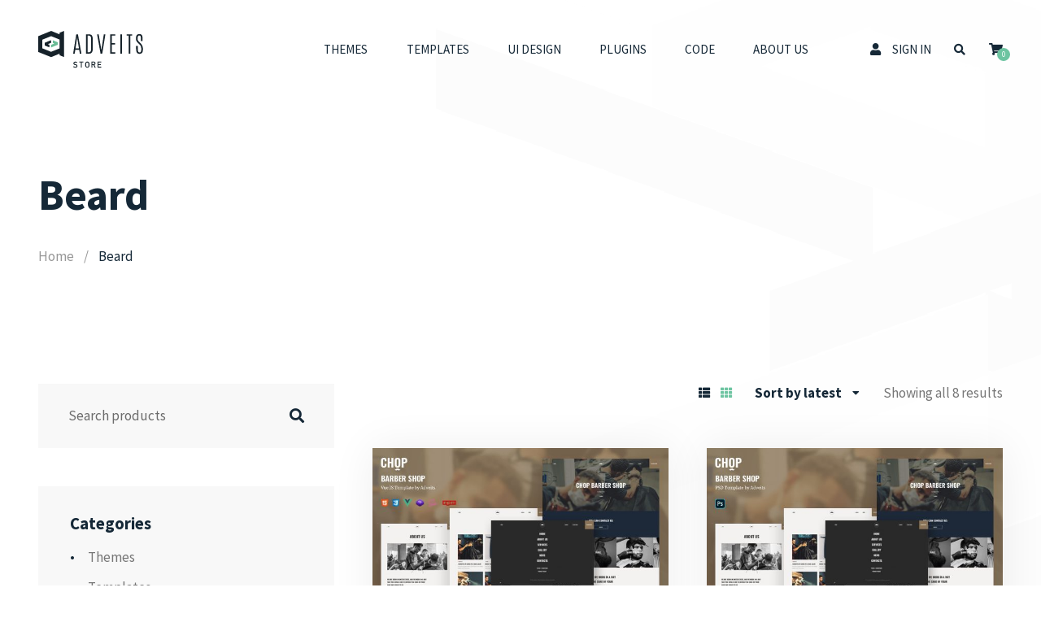

--- FILE ---
content_type: text/html; charset=UTF-8
request_url: https://store.adveits.com/tag/beard/
body_size: 8880
content:
<!doctype html><html lang="en-US"><head><meta charset="UTF-8"><meta name="viewport" content="width=device-width, initial-scale=1"><link rel="profile" href="https://gmpg.org/xfn/11"><link rel="icon" href="https://store.adveits.com/wp-content/themes/adveits-store/assets/img/favicon/favicon-16x16.ico"><meta name='robots' content='index, follow, max-image-preview:large, max-snippet:-1, max-video-preview:-1' /><link media="all" href="https://store.adveits.com/wp-content/cache/autoptimize/css/autoptimize_83ef91606a0efd8ad48e7169ae337238.css" rel="stylesheet" /><title>beard Themes, Templates, Plugins from Adveits Store</title><meta name="description" content="Choose beard Themes, Templates, Plugins from Adveits Store. Created by Adveits Team of professional Web Developers, Designers and other specialists." /><link rel="canonical" href="https://store.adveits.com/tag/beard/" /><meta property="og:locale" content="en_US" /><meta property="og:type" content="article" /><meta property="og:title" content="beard Themes, Templates, Plugins from Adveits Store" /><meta property="og:description" content="Choose beard Themes, Templates, Plugins from Adveits Store. Created by Adveits Team of professional Web Developers, Designers and other specialists." /><meta property="og:url" content="https://store.adveits.com/tag/beard/" /><meta property="og:site_name" content="Adveits Store" /><meta property="og:image" content="https://store.adveits.com/wp-content/uploads/2020/09/adveits-logo.png" /><meta property="og:image:width" content="195" /><meta property="og:image:height" content="69" /><meta property="og:image:type" content="image/png" /><meta name="twitter:card" content="summary_large_image" /><meta name="twitter:site" content="@adveits" /> <script type="application/ld+json" class="yoast-schema-graph">{"@context":"https://schema.org","@graph":[{"@type":"CollectionPage","@id":"https://store.adveits.com/tag/beard/","url":"https://store.adveits.com/tag/beard/","name":"beard Themes, Templates, Plugins from Adveits Store","isPartOf":{"@id":"https://store.adveits.com/#website"},"primaryImageOfPage":{"@id":"https://store.adveits.com/tag/beard/#primaryimage"},"image":{"@id":"https://store.adveits.com/tag/beard/#primaryimage"},"thumbnailUrl":"https://store.adveits.com/wp-content/uploads/2021/05/01_ChopVUE_JS.jpg","description":"Choose beard Themes, Templates, Plugins from Adveits Store. Created by Adveits Team of professional Web Developers, Designers and other specialists.","breadcrumb":{"@id":"https://store.adveits.com/tag/beard/#breadcrumb"},"inLanguage":"en-US"},{"@type":"ImageObject","inLanguage":"en-US","@id":"https://store.adveits.com/tag/beard/#primaryimage","url":"https://store.adveits.com/wp-content/uploads/2021/05/01_ChopVUE_JS.jpg","contentUrl":"https://store.adveits.com/wp-content/uploads/2021/05/01_ChopVUE_JS.jpg","width":590,"height":300},{"@type":"BreadcrumbList","@id":"https://store.adveits.com/tag/beard/#breadcrumb","itemListElement":[{"@type":"ListItem","position":1,"name":"Home","item":"https://store.adveits.com/"},{"@type":"ListItem","position":2,"name":"beard"}]},{"@type":"WebSite","@id":"https://store.adveits.com/#website","url":"https://store.adveits.com/","name":"Adveits Store","description":"Website Themes | Website Templates | Plugins","publisher":{"@id":"https://store.adveits.com/#organization"},"potentialAction":[{"@type":"SearchAction","target":{"@type":"EntryPoint","urlTemplate":"https://store.adveits.com/?s={search_term_string}"},"query-input":"required name=search_term_string"}],"inLanguage":"en-US"},{"@type":"Organization","@id":"https://store.adveits.com/#organization","name":"Adveitas, UAB","url":"https://store.adveits.com/","sameAs":["https://www.instagram.com/adveits/","https://www.linkedin.com/company/18135051/","https://www.pinterest.com/adveits/","https://www.youtube.com/channel/UC9Y8NJQmGKdfynCXSdrNnTA/","https://www.facebook.com/adveits/","https://twitter.com/adveits"],"logo":{"@type":"ImageObject","inLanguage":"en-US","@id":"https://store.adveits.com/#/schema/logo/image/","url":"https://store.adveits.com/wp-content/uploads/2020/09/1000x1000_3.jpg","contentUrl":"https://store.adveits.com/wp-content/uploads/2020/09/1000x1000_3.jpg","width":1000,"height":1000,"caption":"Adveitas, UAB"},"image":{"@id":"https://store.adveits.com/#/schema/logo/image/"}}]}</script> <link rel="alternate" type="application/rss+xml" title="Adveits Store &raquo; Feed" href="https://store.adveits.com/feed/" /><link rel="alternate" type="application/rss+xml" title="Adveits Store &raquo; Comments Feed" href="https://store.adveits.com/comments/feed/" /><link rel="alternate" type="application/rss+xml" title="Adveits Store &raquo; beard Tag Feed" href="https://store.adveits.com/tag/beard/feed/" /> <script src='https://store.adveits.com/wp-includes/js/jquery/jquery.min.js?ver=3.6.0' id='jquery-core-js'></script> <link rel="https://api.w.org/" href="https://store.adveits.com/wp-json/" /><link rel="alternate" type="application/json" href="https://store.adveits.com/wp-json/wp/v2/product_tag/281" /><link rel="EditURI" type="application/rsd+xml" title="RSD" href="https://store.adveits.com/xmlrpc.php?rsd" /><link rel="wlwmanifest" type="application/wlwmanifest+xml" href="https://store.adveits.com/wp-includes/wlwmanifest.xml" /><meta name="generator" content="WordPress 6.0.11" /><meta name="generator" content="WooCommerce 6.9.4" /><meta name="facebook-domain-verification" content="pakz8z3sfbuvgxs3xedpqpq9nntbm4" /><meta name="facebook-domain-verification" content="fkxfpgmp60z3cvyylz96k67egkuwb7" /> <noscript><style>.woocommerce-product-gallery{ opacity: 1 !important; }</style></noscript></head><body class="archive tax-product_tag term-beard term-281 theme-adveits-store woocommerce woocommerce-page woocommerce-no-js"> <noscript><iframe src="https://www.googletagmanager.com/ns.html?id=GTM-NV64F78"
height="0" width="0" style="display:none;visibility:hidden"></iframe></noscript> <svg xmlns="http://www.w3.org/2000/svg" viewBox="0 0 0 0" width="0" height="0" focusable="false" role="none" style="visibility: hidden; position: absolute; left: -9999px; overflow: hidden;" ><defs><filter id="wp-duotone-dark-grayscale"><feColorMatrix color-interpolation-filters="sRGB" type="matrix" values=" .299 .587 .114 0 0 .299 .587 .114 0 0 .299 .587 .114 0 0 .299 .587 .114 0 0 " /><feComponentTransfer color-interpolation-filters="sRGB" ><feFuncR type="table" tableValues="0 0.49803921568627" /><feFuncG type="table" tableValues="0 0.49803921568627" /><feFuncB type="table" tableValues="0 0.49803921568627" /><feFuncA type="table" tableValues="1 1" /></feComponentTransfer><feComposite in2="SourceGraphic" operator="in" /></filter></defs></svg><svg xmlns="http://www.w3.org/2000/svg" viewBox="0 0 0 0" width="0" height="0" focusable="false" role="none" style="visibility: hidden; position: absolute; left: -9999px; overflow: hidden;" ><defs><filter id="wp-duotone-grayscale"><feColorMatrix color-interpolation-filters="sRGB" type="matrix" values=" .299 .587 .114 0 0 .299 .587 .114 0 0 .299 .587 .114 0 0 .299 .587 .114 0 0 " /><feComponentTransfer color-interpolation-filters="sRGB" ><feFuncR type="table" tableValues="0 1" /><feFuncG type="table" tableValues="0 1" /><feFuncB type="table" tableValues="0 1" /><feFuncA type="table" tableValues="1 1" /></feComponentTransfer><feComposite in2="SourceGraphic" operator="in" /></filter></defs></svg><svg xmlns="http://www.w3.org/2000/svg" viewBox="0 0 0 0" width="0" height="0" focusable="false" role="none" style="visibility: hidden; position: absolute; left: -9999px; overflow: hidden;" ><defs><filter id="wp-duotone-purple-yellow"><feColorMatrix color-interpolation-filters="sRGB" type="matrix" values=" .299 .587 .114 0 0 .299 .587 .114 0 0 .299 .587 .114 0 0 .299 .587 .114 0 0 " /><feComponentTransfer color-interpolation-filters="sRGB" ><feFuncR type="table" tableValues="0.54901960784314 0.98823529411765" /><feFuncG type="table" tableValues="0 1" /><feFuncB type="table" tableValues="0.71764705882353 0.25490196078431" /><feFuncA type="table" tableValues="1 1" /></feComponentTransfer><feComposite in2="SourceGraphic" operator="in" /></filter></defs></svg><svg xmlns="http://www.w3.org/2000/svg" viewBox="0 0 0 0" width="0" height="0" focusable="false" role="none" style="visibility: hidden; position: absolute; left: -9999px; overflow: hidden;" ><defs><filter id="wp-duotone-blue-red"><feColorMatrix color-interpolation-filters="sRGB" type="matrix" values=" .299 .587 .114 0 0 .299 .587 .114 0 0 .299 .587 .114 0 0 .299 .587 .114 0 0 " /><feComponentTransfer color-interpolation-filters="sRGB" ><feFuncR type="table" tableValues="0 1" /><feFuncG type="table" tableValues="0 0.27843137254902" /><feFuncB type="table" tableValues="0.5921568627451 0.27843137254902" /><feFuncA type="table" tableValues="1 1" /></feComponentTransfer><feComposite in2="SourceGraphic" operator="in" /></filter></defs></svg><svg xmlns="http://www.w3.org/2000/svg" viewBox="0 0 0 0" width="0" height="0" focusable="false" role="none" style="visibility: hidden; position: absolute; left: -9999px; overflow: hidden;" ><defs><filter id="wp-duotone-midnight"><feColorMatrix color-interpolation-filters="sRGB" type="matrix" values=" .299 .587 .114 0 0 .299 .587 .114 0 0 .299 .587 .114 0 0 .299 .587 .114 0 0 " /><feComponentTransfer color-interpolation-filters="sRGB" ><feFuncR type="table" tableValues="0 0" /><feFuncG type="table" tableValues="0 0.64705882352941" /><feFuncB type="table" tableValues="0 1" /><feFuncA type="table" tableValues="1 1" /></feComponentTransfer><feComposite in2="SourceGraphic" operator="in" /></filter></defs></svg><svg xmlns="http://www.w3.org/2000/svg" viewBox="0 0 0 0" width="0" height="0" focusable="false" role="none" style="visibility: hidden; position: absolute; left: -9999px; overflow: hidden;" ><defs><filter id="wp-duotone-magenta-yellow"><feColorMatrix color-interpolation-filters="sRGB" type="matrix" values=" .299 .587 .114 0 0 .299 .587 .114 0 0 .299 .587 .114 0 0 .299 .587 .114 0 0 " /><feComponentTransfer color-interpolation-filters="sRGB" ><feFuncR type="table" tableValues="0.78039215686275 1" /><feFuncG type="table" tableValues="0 0.94901960784314" /><feFuncB type="table" tableValues="0.35294117647059 0.47058823529412" /><feFuncA type="table" tableValues="1 1" /></feComponentTransfer><feComposite in2="SourceGraphic" operator="in" /></filter></defs></svg><svg xmlns="http://www.w3.org/2000/svg" viewBox="0 0 0 0" width="0" height="0" focusable="false" role="none" style="visibility: hidden; position: absolute; left: -9999px; overflow: hidden;" ><defs><filter id="wp-duotone-purple-green"><feColorMatrix color-interpolation-filters="sRGB" type="matrix" values=" .299 .587 .114 0 0 .299 .587 .114 0 0 .299 .587 .114 0 0 .299 .587 .114 0 0 " /><feComponentTransfer color-interpolation-filters="sRGB" ><feFuncR type="table" tableValues="0.65098039215686 0.40392156862745" /><feFuncG type="table" tableValues="0 1" /><feFuncB type="table" tableValues="0.44705882352941 0.4" /><feFuncA type="table" tableValues="1 1" /></feComponentTransfer><feComposite in2="SourceGraphic" operator="in" /></filter></defs></svg><svg xmlns="http://www.w3.org/2000/svg" viewBox="0 0 0 0" width="0" height="0" focusable="false" role="none" style="visibility: hidden; position: absolute; left: -9999px; overflow: hidden;" ><defs><filter id="wp-duotone-blue-orange"><feColorMatrix color-interpolation-filters="sRGB" type="matrix" values=" .299 .587 .114 0 0 .299 .587 .114 0 0 .299 .587 .114 0 0 .299 .587 .114 0 0 " /><feComponentTransfer color-interpolation-filters="sRGB" ><feFuncR type="table" tableValues="0.098039215686275 1" /><feFuncG type="table" tableValues="0 0.66274509803922" /><feFuncB type="table" tableValues="0.84705882352941 0.41960784313725" /><feFuncA type="table" tableValues="1 1" /></feComponentTransfer><feComposite in2="SourceGraphic" operator="in" /></filter></defs></svg><div id="outdated"></div><header id="header" class="site-header"><div class="wrapper d-flex justify-content-between"><div class="header-left align-self-center"> <a class="logo logo-primary transform-scale-h" title="Adveits Store" href="https://store.adveits.com"> <img src="https://store.adveits.com/wp-content/themes/adveits-store/assets/img/logo/logo-dark.svg" alt="Adveits Store"> </a></div><div class="header-right d-flex justify-content-end"><div class="menu align-self-center"><nav class="menu-primary"><ul class="nav"><li class="nav-item"><a href="https://store.adveits.com/category/themes/" >Themes</a></li><li class="nav-item"><a href="https://store.adveits.com/category/templates/" >Templates</a></li><li class="nav-item"><a href="https://store.adveits.com/category/ui-design/" >UI Design</a></li><li class="nav-item"><a href="https://store.adveits.com/category/plugins/" >Plugins</a></li><li class="nav-item"><a href="https://store.adveits.com/category/code/" >Code</a></li><li class="nav-item"><a href="https://store.adveits.com/about-us/" >About Us</a></li></ul></nav></div><div class="user align-self-center"> <a title="Sign In" href="https://store.adveits.com/my-account/"> <i class="fas fa-user"></i><span>Sign In</span> </a></div><div class="search-toggle align-self-center"> <button type="button" class="btn btn-link border-0 p-0 min-w-auto" data-toggle="modal" data-target="#search-modal"> <i class="fas fa-search"></i> </button></div><div class="shopping-cart align-self-center"> <a href="https://store.adveits.com/cart/"> <i class="fas fa-shopping-cart"></i> <span class="cart-qty"> <span class="cart-qty-number">0</span> </span> </a></div><div class="menu-toggle align-self-center"> <button type="button" class="btn btn-link border-0 p-0 min-w-auto" data-toggle="modal" data-target="#menu-modal"> <i class="fas fa-bars"></i> </button></div></div></div></header><main id="main" class="site-main site-main-img"><section id="page-title"><div class="wrapper"><div class="title"><h1 class="large">beard</h1></div><div class="spacer p-top-md"><nav aria-label="breadcrumb"><ol class="breadcrumb"><li class="breadcrumb-item"><a href="https://store.adveits.com/">Home</a></li><li class="breadcrumb-item active" aria-current="page">beard</li></li></ol></nav></div></div></section><div id="page-content" class="spacer p-top-xl"><div class="wrapper"><div class="content"><div class="row gutter-width-md"><div class="col-xl-4 col-lg-4 col-md-4 order-1 order-md-0 order-lg-0 order-xl-0"><aside id="aside" class="widget-area"><div id="woocommerce_product_search-2" class="widget woocommerce widget_product_search"><form class="woocommerce-product-search search-form" role="search" method="get" action="https://store.adveits.com/"><div class="search input-group"> <input type="search" id="woocommerce-product-search-field-0" class="form-control form-control-lg" placeholder="Search products" value="" name="s" title="Search products"><div class="input-group-append"> <button class="btn btn-link border-0 p-0 min-w-auto"> <i class="fas fa-search"></i> </button></div></div> <input type="hidden" name="post_type" value="product"></form></div><div id="woocommerce_product_categories-2" class="widget woocommerce widget_product_categories"><h5 class="widget-title">Categories</h5><ul class="product-categories"><li class="cat-item cat-item-445 cat-parent"><a href="https://store.adveits.com/category/themes/">Themes</a></li><li class="cat-item cat-item-446 cat-parent"><a href="https://store.adveits.com/category/templates/">Templates</a></li><li class="cat-item cat-item-447 cat-parent"><a href="https://store.adveits.com/category/ui-design/">UI Design</a></li><li class="cat-item cat-item-456 cat-parent"><a href="https://store.adveits.com/category/marketing/">Marketing</a></li><li class="cat-item cat-item-448 cat-parent"><a href="https://store.adveits.com/category/plugins/">Plugins</a></li><li class="cat-item cat-item-609 cat-parent"><a href="https://store.adveits.com/category/code/">Code</a></li></ul></div><div id="woocommerce_product_tag_cloud-2" class="widget woocommerce widget_product_tag_cloud"><h5 class="widget-title">Tags</h5><div class="tagcloud"><a href="https://store.adveits.com/tag/agency/" class="tag-cloud-link tag-link-246 tag-link-position-1" style="font-size: 0.722rem;" aria-label="agency (27 products)">agency</a> <a href="https://store.adveits.com/tag/beauty/" class="tag-cloud-link tag-link-282 tag-link-position-2" style="font-size: 0.722rem;" aria-label="beauty (11 products)">beauty</a> <a href="https://store.adveits.com/tag/blog/" class="tag-cloud-link tag-link-247 tag-link-position-3" style="font-size: 0.722rem;" aria-label="blog (38 products)">blog</a> <a href="https://store.adveits.com/tag/bootstrap/" class="tag-cloud-link tag-link-342 tag-link-position-4" style="font-size: 0.722rem;" aria-label="bootstrap (22 products)">bootstrap</a> <a href="https://store.adveits.com/tag/business/" class="tag-cloud-link tag-link-298 tag-link-position-5" style="font-size: 0.722rem;" aria-label="business (35 products)">business</a> <a href="https://store.adveits.com/tag/clean/" class="tag-cloud-link tag-link-248 tag-link-position-6" style="font-size: 0.722rem;" aria-label="clean (95 products)">clean</a> <a href="https://store.adveits.com/tag/company/" class="tag-cloud-link tag-link-429 tag-link-position-7" style="font-size: 0.722rem;" aria-label="company (11 products)">company</a> <a href="https://store.adveits.com/tag/corporate/" class="tag-cloud-link tag-link-306 tag-link-position-8" style="font-size: 0.722rem;" aria-label="corporate (31 products)">corporate</a> <a href="https://store.adveits.com/tag/cosmetic/" class="tag-cloud-link tag-link-269 tag-link-position-9" style="font-size: 0.722rem;" aria-label="cosmetic (11 products)">cosmetic</a> <a href="https://store.adveits.com/tag/creative/" class="tag-cloud-link tag-link-249 tag-link-position-10" style="font-size: 0.722rem;" aria-label="creative (70 products)">creative</a> <a href="https://store.adveits.com/tag/dental/" class="tag-cloud-link tag-link-388 tag-link-position-11" style="font-size: 0.722rem;" aria-label="dental (14 products)">dental</a> <a href="https://store.adveits.com/tag/design/" class="tag-cloud-link tag-link-270 tag-link-position-12" style="font-size: 0.722rem;" aria-label="design (51 products)">design</a> <a href="https://store.adveits.com/tag/ecommerce/" class="tag-cloud-link tag-link-343 tag-link-position-13" style="font-size: 0.722rem;" aria-label="ecommerce (20 products)">ecommerce</a> <a href="https://store.adveits.com/tag/freelancer/" class="tag-cloud-link tag-link-251 tag-link-position-14" style="font-size: 0.722rem;" aria-label="freelancer (11 products)">freelancer</a> <a href="https://store.adveits.com/tag/gallery/" class="tag-cloud-link tag-link-252 tag-link-position-15" style="font-size: 0.722rem;" aria-label="gallery (21 products)">gallery</a> <a href="https://store.adveits.com/tag/hair/" class="tag-cloud-link tag-link-271 tag-link-position-16" style="font-size: 0.722rem;" aria-label="hair (16 products)">hair</a> <a href="https://store.adveits.com/tag/hairdresser/" class="tag-cloud-link tag-link-272 tag-link-position-17" style="font-size: 0.722rem;" aria-label="hairdresser (16 products)">hairdresser</a> <a href="https://store.adveits.com/tag/html5/" class="tag-cloud-link tag-link-505 tag-link-position-18" style="font-size: 0.722rem;" aria-label="html5 (17 products)">html5</a> <a href="https://store.adveits.com/tag/kit/" class="tag-cloud-link tag-link-344 tag-link-position-19" style="font-size: 0.722rem;" aria-label="kit (26 products)">kit</a> <a href="https://store.adveits.com/tag/life-style/" class="tag-cloud-link tag-link-274 tag-link-position-20" style="font-size: 0.722rem;" aria-label="life style (11 products)">life style</a> <a href="https://store.adveits.com/tag/makeup/" class="tag-cloud-link tag-link-275 tag-link-position-21" style="font-size: 0.722rem;" aria-label="makeup (11 products)">makeup</a> <a href="https://store.adveits.com/tag/market/" class="tag-cloud-link tag-link-374 tag-link-position-22" style="font-size: 0.722rem;" aria-label="market (11 products)">market</a> <a href="https://store.adveits.com/tag/marketing/" class="tag-cloud-link tag-link-386 tag-link-position-23" style="font-size: 0.722rem;" aria-label="marketing (12 products)">marketing</a> <a href="https://store.adveits.com/tag/minimal/" class="tag-cloud-link tag-link-253 tag-link-position-24" style="font-size: 0.722rem;" aria-label="minimal (49 products)">minimal</a> <a href="https://store.adveits.com/tag/modern/" class="tag-cloud-link tag-link-254 tag-link-position-25" style="font-size: 0.722rem;" aria-label="modern (90 products)">modern</a> <a href="https://store.adveits.com/tag/online/" class="tag-cloud-link tag-link-375 tag-link-position-26" style="font-size: 0.722rem;" aria-label="online (11 products)">online</a> <a href="https://store.adveits.com/tag/personal/" class="tag-cloud-link tag-link-257 tag-link-position-27" style="font-size: 0.722rem;" aria-label="personal (18 products)">personal</a> <a href="https://store.adveits.com/tag/photography/" class="tag-cloud-link tag-link-258 tag-link-position-28" style="font-size: 0.722rem;" aria-label="photography (16 products)">photography</a> <a href="https://store.adveits.com/tag/portfolio/" class="tag-cloud-link tag-link-259 tag-link-position-29" style="font-size: 0.722rem;" aria-label="portfolio (23 products)">portfolio</a> <a href="https://store.adveits.com/tag/presentation/" class="tag-cloud-link tag-link-323 tag-link-position-30" style="font-size: 0.722rem;" aria-label="presentation (16 products)">presentation</a> <a href="https://store.adveits.com/tag/product/" class="tag-cloud-link tag-link-357 tag-link-position-31" style="font-size: 0.722rem;" aria-label="product (11 products)">product</a> <a href="https://store.adveits.com/tag/professional/" class="tag-cloud-link tag-link-370 tag-link-position-32" style="font-size: 0.722rem;" aria-label="professional (16 products)">professional</a> <a href="https://store.adveits.com/tag/prototype/" class="tag-cloud-link tag-link-345 tag-link-position-33" style="font-size: 0.722rem;" aria-label="prototype (26 products)">prototype</a> <a href="https://store.adveits.com/tag/reactjs/" class="tag-cloud-link tag-link-423 tag-link-position-34" style="font-size: 0.722rem;" aria-label="reactjs (12 products)">reactjs</a> <a href="https://store.adveits.com/tag/shop/" class="tag-cloud-link tag-link-346 tag-link-position-35" style="font-size: 0.722rem;" aria-label="shop (32 products)">shop</a> <a href="https://store.adveits.com/tag/shopping/" class="tag-cloud-link tag-link-376 tag-link-position-36" style="font-size: 0.722rem;" aria-label="shopping (11 products)">shopping</a> <a href="https://store.adveits.com/tag/simple/" class="tag-cloud-link tag-link-278 tag-link-position-37" style="font-size: 0.722rem;" aria-label="simple (43 products)">simple</a> <a href="https://store.adveits.com/tag/store/" class="tag-cloud-link tag-link-377 tag-link-position-38" style="font-size: 0.722rem;" aria-label="store (14 products)">store</a> <a href="https://store.adveits.com/tag/template/" class="tag-cloud-link tag-link-330 tag-link-position-39" style="font-size: 0.722rem;" aria-label="template (55 products)">template</a> <a href="https://store.adveits.com/tag/ui/" class="tag-cloud-link tag-link-302 tag-link-position-40" style="font-size: 0.722rem;" aria-label="ui (74 products)">ui</a> <a href="https://store.adveits.com/tag/ux/" class="tag-cloud-link tag-link-348 tag-link-position-41" style="font-size: 0.722rem;" aria-label="ux (71 products)">ux</a> <a href="https://store.adveits.com/tag/web/" class="tag-cloud-link tag-link-349 tag-link-position-42" style="font-size: 0.722rem;" aria-label="web (26 products)">web</a> <a href="https://store.adveits.com/tag/wf/" class="tag-cloud-link tag-link-350 tag-link-position-43" style="font-size: 0.722rem;" aria-label="wf (26 products)">wf</a> <a href="https://store.adveits.com/tag/wireframe/" class="tag-cloud-link tag-link-351 tag-link-position-44" style="font-size: 0.722rem;" aria-label="wireframe (26 products)">wireframe</a> <a href="https://store.adveits.com/tag/woocommerce/" class="tag-cloud-link tag-link-353 tag-link-position-45" style="font-size: 0.722rem;" aria-label="woocommerce (15 products)">woocommerce</a></div></div><div id="woocommerce_layered_nav-2" class="widget woocommerce widget_layered_nav woocommerce-widget-layered-nav"><h5 class="widget-title">Compatible With</h5><ul class="woocommerce-widget-layered-nav-list"><li class="woocommerce-widget-layered-nav-list__item wc-layered-nav-term "><a rel="nofollow" href="https://store.adveits.com/tag/beard/?filter_compatible-with=bootstrap-4-x">Bootstrap 4.x</a> <span class="count">(4)</span></li><li class="woocommerce-widget-layered-nav-list__item wc-layered-nav-term "><a rel="nofollow" href="https://store.adveits.com/tag/beard/?filter_compatible-with=elementor">Elementor</a> <span class="count">(1)</span></li><li class="woocommerce-widget-layered-nav-list__item wc-layered-nav-term "><a rel="nofollow" href="https://store.adveits.com/tag/beard/?filter_compatible-with=elementor-pro">Elementor Pro</a> <span class="count">(1)</span></li><li class="woocommerce-widget-layered-nav-list__item wc-layered-nav-term "><a rel="nofollow" href="https://store.adveits.com/tag/beard/?filter_compatible-with=reactjs">ReactJS</a> <span class="count">(1)</span></li><li class="woocommerce-widget-layered-nav-list__item wc-layered-nav-term "><a rel="nofollow" href="https://store.adveits.com/tag/beard/?filter_compatible-with=wpml">WPML</a> <span class="count">(1)</span></li></ul></div></aside></div><div class="col-xl-8 col-lg-8 col-md-8 order-0 order-md-1 order-lg-1 order-xl-1"><div class="d-flex flex-wrap align-items-center justify-content-end sorting"><div class="btn-group view-type"> <button type="button" id="list-view" class="btn btn-link p-0 border-0"> <i class="fa fa-th-list"></i> </button> <button type="button" id="grid-view" class="btn btn-link p-0 border-0 active"> <i class="fa fa-th"></i> </button></div><form class="woocommerce-ordering ordering" method="get"> <select class="orderby select2-theme2" name="orderby" aria-label="Shop order"><option value="popularity" >Sort by popularity</option><option value="rating" >Sort by average rating</option><option value="date"  selected='selected'>Sort by latest</option><option value="price" >Sort by price: low to high</option><option value="price-desc" >Sort by price: high to low</option> </select> <input type="hidden" name="paged" value="1"/></form><p class="woocommerce-result-count result-count"> Showing all 8 results</p></div><div class="woocommerce-notices-wrapper"></div><div class="row gutter-width-md with-pb-lg products products-type-cookies spacer p-top-lg products-type-grid" id="results" data-columns-count="2"><div class="col-xl-6 col-lg-6 col-md-6"><div class="external_item product type-product post-3836 status-publish first instock product_cat-health-beauty-retail-vue-js-templates product_cat-retail-vue-js-templates product_cat-templates product_cat-vue-js-templates product_tag-barber-salon product_tag-barbershop product_tag-beard product_tag-beauty product_tag-gallery product_tag-hair product_tag-hair-salon product_tag-haircut product_tag-hairdresser product_tag-hipster product_tag-modern product_tag-salon product_tag-shave product_tag-vue product_tag-vuejs has-post-thumbnail purchasable product-type-variable has-default-attributes"><div class="product-header"> <a title="Chop &#8211; Barber Shop Vue JS Template" href="https://store.adveits.com/item/chop-barber-shop-vue-js-template/"><div class="img object-fit overflow-hidden"><div class="object-fit-cover transform-scale-h"> <img width="590" height="295" src="https://store.adveits.com/wp-content/uploads/2021/05/01_ChopVUE_JS-590x295.jpg" class="attachment-woocommerce_thumbnail size-woocommerce_thumbnail" alt="" loading="lazy" srcset="https://store.adveits.com/wp-content/uploads/2021/05/01_ChopVUE_JS-590x295.jpg 590w, https://store.adveits.com/wp-content/uploads/2021/05/01_ChopVUE_JS-122x62.jpg 122w" sizes="(max-width: 590px) 100vw, 590px" /></div></div> </a></div><div class="product-body"><div class="product-title"><h5><a title="Chop &#8211; Barber Shop Vue JS Template" class="text-nowrap" href="https://store.adveits.com/item/chop-barber-shop-vue-js-template/">Chop &#8211; Barber Shop Vue JS Template</a></h5></div><div class="product-category"><p><a class="text-nowrap" href="https://store.adveits.com/category/templates/vue-js-templates/" rel="category tag">Vue JS Templates</a></p></div></div><div class="product-footer"><div class="d-flex justify-content-between align-items-center"><div class="product-price"><p class="price price-size-n2"> <span class="woocommerce-Price-amount amount"><span class="woocommerce-Price-currencySymbol">&#036;</span><span class="woocommerce-Price-number">27</span></span></p></div><div class="btn-group"> <a title="View Details" class="button btn btn-outline-secondary text-nowrap" href="https://store.adveits.com/item/chop-barber-shop-vue-js-template/">View Details</a> <a class="button product_type_variable add_to_cart_button btn btn-primary" href="https://1.envato.market/c/1983208/275988/4415?u=https%3A%2F%2Fthemeforest.net%2Fcheckout%2Ffrom_item%2F32073035?license%3Dregular%26support%3Dbundle_6month" data-product_id="3836" data-product_sku="32073035" aria-label="Select options for &ldquo;Chop - Barber Shop Vue JS Template&rdquo;" rel="nofollow" target="_blank"><i class="fas fa-shopping-cart"></i></a></div></div></div></div></div><div class="col-xl-6 col-lg-6 col-md-6"><div class="external_item product type-product post-3659 status-publish last instock product_cat-health-beauty product_cat-psd-templates product_cat-retail product_cat-ui-design product_tag-barber-salon product_tag-barbershop product_tag-beard product_tag-beauty product_tag-clean product_tag-gallery product_tag-hair product_tag-hair-salon product_tag-haircut product_tag-hairdresser product_tag-hipster product_tag-minimal product_tag-modern product_tag-salon product_tag-shave has-post-thumbnail purchasable product-type-variable has-default-attributes"><div class="product-header"> <a title="Chop &#8211; Barber Shop PSD Template" href="https://store.adveits.com/item/chop-barber-shop-psd-template/"><div class="img object-fit overflow-hidden"><div class="object-fit-cover transform-scale-h"> <img width="590" height="295" src="https://store.adveits.com/wp-content/uploads/2021/04/01_ChopPSD-590x295.jpg" class="attachment-woocommerce_thumbnail size-woocommerce_thumbnail" alt="" loading="lazy" srcset="https://store.adveits.com/wp-content/uploads/2021/04/01_ChopPSD-590x295.jpg 590w, https://store.adveits.com/wp-content/uploads/2021/04/01_ChopPSD-122x62.jpg 122w" sizes="(max-width: 590px) 100vw, 590px" /></div></div> </a></div><div class="product-body"><div class="product-title"><h5><a title="Chop &#8211; Barber Shop PSD Template" class="text-nowrap" href="https://store.adveits.com/item/chop-barber-shop-psd-template/">Chop &#8211; Barber Shop PSD Template</a></h5></div><div class="product-category"><p><a class="text-nowrap" href="https://store.adveits.com/category/ui-design/psd-templates/" rel="category tag">PSD Templates</a></p></div></div><div class="product-footer"><div class="d-flex justify-content-between align-items-center"><div class="product-price"><p class="price price-size-n2"> <span class="woocommerce-Price-amount amount"><span class="woocommerce-Price-currencySymbol">&#036;</span><span class="woocommerce-Price-number">19</span></span></p></div><div class="btn-group"> <a title="View Details" class="button btn btn-outline-secondary text-nowrap" href="https://store.adveits.com/item/chop-barber-shop-psd-template/">View Details</a> <a class="button product_type_variable add_to_cart_button btn btn-primary" href="https://1.envato.market/c/1983208/275988/4415?u=https%3A%2F%2Fthemeforest.net%2Fcheckout%2Ffrom_item%2F31688974?license%3Dregular" data-product_id="3659" data-product_sku="31688974" aria-label="Select options for &ldquo;Chop - Barber Shop PSD Template&rdquo;" rel="nofollow" target="_blank"><i class="fas fa-shopping-cart"></i></a></div></div></div></div></div><div class="col-xl-6 col-lg-6 col-md-6"><div class="external_item product type-product post-2090 status-publish first instock product_cat-health-beauty-retail-react-js-templates product_cat-react-js-templates product_cat-retail-react-js-templates product_cat-templates product_tag-barber-salon product_tag-barbershop product_tag-beard product_tag-beauty product_tag-gallery product_tag-hair product_tag-hair-salon product_tag-haircut product_tag-hairdresser product_tag-hipster product_tag-modern product_tag-react product_tag-reactjs product_tag-salon product_tag-shave has-post-thumbnail purchasable product-type-variable has-default-attributes"><div class="product-header"> <a title="Chop &#8211; Barber Shop React JS Template" href="https://store.adveits.com/item/chop-barber-shop-react-js-template/"><div class="img object-fit overflow-hidden"><div class="object-fit-cover transform-scale-h"> <img width="590" height="295" src="https://store.adveits.com/wp-content/uploads/2020/10/01_ChopREACT_JS-590x295.jpg" class="attachment-woocommerce_thumbnail size-woocommerce_thumbnail" alt="" loading="lazy" srcset="https://store.adveits.com/wp-content/uploads/2020/10/01_ChopREACT_JS-590x295.jpg 590w, https://store.adveits.com/wp-content/uploads/2020/10/01_ChopREACT_JS-122x62.jpg 122w" sizes="(max-width: 590px) 100vw, 590px" /></div></div> </a></div><div class="product-body"><div class="product-title"><h5><a title="Chop &#8211; Barber Shop React JS Template" class="text-nowrap" href="https://store.adveits.com/item/chop-barber-shop-react-js-template/">Chop &#8211; Barber Shop React JS Template</a></h5></div><div class="product-category"><p><a class="text-nowrap" href="https://store.adveits.com/category/templates/react-js-templates/" rel="category tag">React JS Templates</a></p></div></div><div class="product-footer"><div class="d-flex justify-content-between align-items-center"><div class="product-price"><p class="price price-size-n2"> <span class="woocommerce-Price-amount amount"><span class="woocommerce-Price-currencySymbol">&#036;</span><span class="woocommerce-Price-number">27</span></span></p></div><div class="btn-group"> <a title="View Details" class="button btn btn-outline-secondary text-nowrap" href="https://store.adveits.com/item/chop-barber-shop-react-js-template/">View Details</a> <a class="button product_type_variable add_to_cart_button btn btn-primary" href="https://1.envato.market/c/1983208/275988/4415?u=https%3A%2F%2Fthemeforest.net%2Fcheckout%2Ffrom_item%2F29137586?license%3Dregular%26support%3Dbundle_6month" data-product_id="2090" data-product_sku="29137586" aria-label="Select options for &ldquo;Chop - Barber Shop React JS Template&rdquo;" rel="nofollow" target="_blank"><i class="fas fa-shopping-cart"></i></a></div></div></div></div></div><div class="col-xl-6 col-lg-6 col-md-6"><div class="external_item product type-product post-605 status-publish last instock product_cat-figma-templates product_cat-health-beauty-retail-figma-templates product_cat-retail-figma-templates product_cat-ui-design product_tag-barber-salon product_tag-barbershop product_tag-beard product_tag-beauty product_tag-clean product_tag-gallery product_tag-hair product_tag-hair-salon product_tag-haircut product_tag-hairdresser product_tag-hipster product_tag-minimal product_tag-modern product_tag-salon product_tag-shave has-post-thumbnail purchasable product-type-variable has-default-attributes"><div class="product-header"> <a title="Chop &#8211; Barber Shop Figma Template" href="https://store.adveits.com/item/chop-barber-shop-figma-template/"><div class="img object-fit overflow-hidden"><div class="object-fit-cover transform-scale-h"> <img width="590" height="295" src="https://store.adveits.com/wp-content/uploads/2020/08/01_ChopFIGMA-590x295.jpg" class="attachment-woocommerce_thumbnail size-woocommerce_thumbnail" alt="" loading="lazy" srcset="https://store.adveits.com/wp-content/uploads/2020/08/01_ChopFIGMA-590x295.jpg 590w, https://store.adveits.com/wp-content/uploads/2020/08/01_ChopFIGMA-122x62.jpg 122w" sizes="(max-width: 590px) 100vw, 590px" /></div></div> </a></div><div class="product-body"><div class="product-title"><h5><a title="Chop &#8211; Barber Shop Figma Template" class="text-nowrap" href="https://store.adveits.com/item/chop-barber-shop-figma-template/">Chop &#8211; Barber Shop Figma Template</a></h5></div><div class="product-category"><p><a class="text-nowrap" href="https://store.adveits.com/category/ui-design/figma-templates/" rel="category tag">Figma Templates</a></p></div></div><div class="product-footer"><div class="d-flex justify-content-between align-items-center"><div class="product-price"><p class="price price-size-n2"> <span class="woocommerce-Price-amount amount"><span class="woocommerce-Price-currencySymbol">&#036;</span><span class="woocommerce-Price-number">19</span></span></p></div><div class="btn-group"> <a title="View Details" class="button btn btn-outline-secondary text-nowrap" href="https://store.adveits.com/item/chop-barber-shop-figma-template/">View Details</a> <a class="button product_type_variable add_to_cart_button btn btn-primary" href="https://1.envato.market/c/1983208/275988/4415?u=https%3A%2F%2Fthemeforest.net%2Fcheckout%2Ffrom_item%2F27530682?license%3Dregular" data-product_id="605" data-product_sku="27530682" aria-label="Select options for &ldquo;Chop - Barber Shop Figma Template&rdquo;" rel="nofollow" target="_blank"><i class="fas fa-shopping-cart"></i></a></div></div></div></div></div><div class="col-xl-6 col-lg-6 col-md-6"><div class="external_item product type-product post-409 status-publish first instock product_cat-adobe-xd-templates product_cat-health-beauty-retail-adobe-xd-templates product_cat-retail-adobe-xd-templates product_cat-ui-design product_tag-barber-salon product_tag-barbershop product_tag-beard product_tag-beauty product_tag-clean product_tag-gallery product_tag-hair product_tag-hair-salon product_tag-haircut product_tag-hairdresser product_tag-hipster product_tag-minimal product_tag-modern product_tag-salon product_tag-shave has-post-thumbnail purchasable product-type-variable has-default-attributes"><div class="product-header"> <a title="Chop &#8211; Barber Shop Adobe XD Template" href="https://store.adveits.com/item/chop-barber-shop-adobe-xd-template/"><div class="img object-fit overflow-hidden"><div class="object-fit-cover transform-scale-h"> <img width="590" height="295" src="https://store.adveits.com/wp-content/uploads/2020/08/01_ChopADOBE_XD-590x295.jpg" class="attachment-woocommerce_thumbnail size-woocommerce_thumbnail" alt="" loading="lazy" srcset="https://store.adveits.com/wp-content/uploads/2020/08/01_ChopADOBE_XD-590x295.jpg 590w, https://store.adveits.com/wp-content/uploads/2020/08/01_ChopADOBE_XD-122x62.jpg 122w" sizes="(max-width: 590px) 100vw, 590px" /></div></div> </a></div><div class="product-body"><div class="product-title"><h5><a title="Chop &#8211; Barber Shop Adobe XD Template" class="text-nowrap" href="https://store.adveits.com/item/chop-barber-shop-adobe-xd-template/">Chop &#8211; Barber Shop Adobe XD Template</a></h5></div><div class="product-category"><p><a class="text-nowrap" href="https://store.adveits.com/category/ui-design/adobe-xd-templates/" rel="category tag">Adobe XD Templates</a></p></div></div><div class="product-footer"><div class="d-flex justify-content-between align-items-center"><div class="product-price"><p class="price price-size-n2"> <span class="woocommerce-Price-amount amount"><span class="woocommerce-Price-currencySymbol">&#036;</span><span class="woocommerce-Price-number">19</span></span></p></div><div class="btn-group"> <a title="View Details" class="button btn btn-outline-secondary text-nowrap" href="https://store.adveits.com/item/chop-barber-shop-adobe-xd-template/">View Details</a> <a class="button product_type_variable add_to_cart_button btn btn-primary" href="https://1.envato.market/c/1983208/275988/4415?u=https%3A%2F%2Fthemeforest.net%2Fcheckout%2Ffrom_item%2F27530676?license%3Dregular" data-product_id="409" data-product_sku="27530676" aria-label="Select options for &ldquo;Chop - Barber Shop Adobe XD Template&rdquo;" rel="nofollow" target="_blank"><i class="fas fa-shopping-cart"></i></a></div></div></div></div></div><div class="col-xl-6 col-lg-6 col-md-6"><div class="external_item product type-product post-998 status-publish last instock product_cat-health-beauty-retail-sketch-templates product_cat-retail-sketch-templates product_cat-sketch-templates product_cat-ui-design product_tag-barber-salon product_tag-barbershop product_tag-beard product_tag-beauty product_tag-clean product_tag-gallery product_tag-hair product_tag-hair-salon product_tag-haircut product_tag-hairdresser product_tag-hipster product_tag-minimal product_tag-modern product_tag-salon product_tag-shave has-post-thumbnail purchasable product-type-variable has-default-attributes"><div class="product-header"> <a title="Chop &#8211; Barber Shop Sketch Template" href="https://store.adveits.com/item/chop-barber-shop-sketch-template/"><div class="img object-fit overflow-hidden"><div class="object-fit-cover transform-scale-h"> <img width="590" height="295" src="https://store.adveits.com/wp-content/uploads/2020/08/01_Chop-590x295.jpg" class="attachment-woocommerce_thumbnail size-woocommerce_thumbnail" alt="" loading="lazy" srcset="https://store.adveits.com/wp-content/uploads/2020/08/01_Chop-590x295.jpg 590w, https://store.adveits.com/wp-content/uploads/2020/08/01_Chop-122x62.jpg 122w" sizes="(max-width: 590px) 100vw, 590px" /></div></div> </a></div><div class="product-body"><div class="product-title"><h5><a title="Chop &#8211; Barber Shop Sketch Template" class="text-nowrap" href="https://store.adveits.com/item/chop-barber-shop-sketch-template/">Chop &#8211; Barber Shop Sketch Template</a></h5></div><div class="product-category"><p><a class="text-nowrap" href="https://store.adveits.com/category/ui-design/sketch-templates/" rel="category tag">Sketch Templates</a></p></div></div><div class="product-footer"><div class="d-flex justify-content-between align-items-center"><div class="product-price"><p class="price price-size-n2"> <span class="woocommerce-Price-amount amount"><span class="woocommerce-Price-currencySymbol">&#036;</span><span class="woocommerce-Price-number">19</span></span></p></div><div class="btn-group"> <a title="View Details" class="button btn btn-outline-secondary text-nowrap" href="https://store.adveits.com/item/chop-barber-shop-sketch-template/">View Details</a> <a class="button product_type_variable add_to_cart_button btn btn-primary" href="https://1.envato.market/c/1983208/275988/4415?u=https%3A%2F%2Fthemeforest.net%2Fcheckout%2Ffrom_item%2F27530674?license%3Dregular" data-product_id="998" data-product_sku="27530674" aria-label="Select options for &ldquo;Chop - Barber Shop Sketch Template&rdquo;" rel="nofollow" target="_blank"><i class="fas fa-shopping-cart"></i></a></div></div></div></div></div><div class="col-xl-6 col-lg-6 col-md-6"><div class="external_item product type-product post-284 status-publish first instock product_cat-health-beauty-retail-wordpress-themes product_cat-retail-wordpress-themes product_cat-themes product_cat-wordpress-themes product_tag-barber-salon product_tag-barbershop product_tag-beard product_tag-beauty product_tag-clean product_tag-gallery product_tag-hair product_tag-hair-salon product_tag-haircut product_tag-hairdresser product_tag-hipster product_tag-minimal product_tag-modern product_tag-salon product_tag-shave has-post-thumbnail purchasable product-type-variable has-default-attributes"><div class="product-header"> <a title="Chop &#8211; Barber Shop WordPress Theme" href="https://store.adveits.com/item/chop-barber-shop-wordpress-theme/"><div class="img object-fit overflow-hidden"><div class="object-fit-cover transform-scale-h"> <img width="590" height="295" src="https://store.adveits.com/wp-content/uploads/2022/07/01_ChopWP-590x295.jpg" class="attachment-woocommerce_thumbnail size-woocommerce_thumbnail" alt="" loading="lazy" srcset="https://store.adveits.com/wp-content/uploads/2022/07/01_ChopWP-590x295.jpg 590w, https://store.adveits.com/wp-content/uploads/2022/07/01_ChopWP-122x62.jpg 122w" sizes="(max-width: 590px) 100vw, 590px" /></div></div> </a></div><div class="product-body"><div class="product-title"><h5><a title="Chop &#8211; Barber Shop WordPress Theme" class="text-nowrap" href="https://store.adveits.com/item/chop-barber-shop-wordpress-theme/">Chop &#8211; Barber Shop WordPress Theme</a></h5></div><div class="product-category"><p><a class="text-nowrap" href="https://store.adveits.com/category/themes/wordpress-themes/" rel="category tag">WordPress Themes</a></p></div></div><div class="product-footer"><div class="d-flex justify-content-between align-items-center"><div class="product-price"><p class="price price-size-n2"> <span class="woocommerce-Price-amount amount"><span class="woocommerce-Price-currencySymbol">&#036;</span><span class="woocommerce-Price-number">59</span></span></p></div><div class="btn-group"> <a title="View Details" class="button btn btn-outline-secondary text-nowrap" href="https://store.adveits.com/item/chop-barber-shop-wordpress-theme/">View Details</a> <a class="button product_type_variable add_to_cart_button btn btn-primary" href="https://1.envato.market/c/1983208/275988/4415?u=https%3A%2F%2Fthemeforest.net%2Fcheckout%2Ffrom_item%2F27019741?license%3Dregular%26support%3Dbundle_6month" data-product_id="284" data-product_sku="27019741" aria-label="Select options for &ldquo;Chop - Barber Shop WordPress Theme&rdquo;" rel="nofollow" target="_blank"><i class="fas fa-shopping-cart"></i></a></div></div></div></div></div><div class="col-xl-6 col-lg-6 col-md-6"><div class="external_item product type-product post-352 status-publish last instock product_cat-health-beauty-retail-html-templates product_cat-html-templates product_cat-retail-html-templates product_cat-templates product_tag-barber-salon product_tag-barbershop product_tag-beard product_tag-beauty product_tag-gallery product_tag-hair product_tag-hair-salon product_tag-haircut product_tag-hairdresser product_tag-hipster product_tag-html5 product_tag-minimal product_tag-modern product_tag-salon product_tag-shave has-post-thumbnail purchasable product-type-variable has-default-attributes"><div class="product-header"> <a title="Chop &#8211; Barber Shop HTML Template" href="https://store.adveits.com/item/chop-barber-shop-html-template/"><div class="img object-fit overflow-hidden"><div class="object-fit-cover transform-scale-h"> <img width="590" height="295" src="https://store.adveits.com/wp-content/uploads/2020/08/01_ChopHTML-590x295.jpg" class="attachment-woocommerce_thumbnail size-woocommerce_thumbnail" alt="" loading="lazy" srcset="https://store.adveits.com/wp-content/uploads/2020/08/01_ChopHTML-590x295.jpg 590w, https://store.adveits.com/wp-content/uploads/2020/08/01_ChopHTML-122x62.jpg 122w" sizes="(max-width: 590px) 100vw, 590px" /></div></div> </a></div><div class="product-body"><div class="product-title"><h5><a title="Chop &#8211; Barber Shop HTML Template" class="text-nowrap" href="https://store.adveits.com/item/chop-barber-shop-html-template/">Chop &#8211; Barber Shop HTML Template</a></h5></div><div class="product-category"><p><a class="text-nowrap" href="https://store.adveits.com/category/templates/html-templates/" rel="category tag">HTML Templates</a></p></div></div><div class="product-footer"><div class="d-flex justify-content-between align-items-center"><div class="product-price"><p class="price price-size-n2"> <span class="woocommerce-Price-amount amount"><span class="woocommerce-Price-currencySymbol">&#036;</span><span class="woocommerce-Price-number">27</span></span></p></div><div class="btn-group"> <a title="View Details" class="button btn btn-outline-secondary text-nowrap" href="https://store.adveits.com/item/chop-barber-shop-html-template/">View Details</a> <a class="button product_type_variable add_to_cart_button btn btn-primary" href="https://1.envato.market/c/1983208/275988/4415?u=https%3A%2F%2Fthemeforest.net%2Fcheckout%2Ffrom_item%2F27031437?license%3Dregular%26support%3Dbundle_6month" data-product_id="352" data-product_sku="27031437" aria-label="Select options for &ldquo;Chop - Barber Shop HTML Template&rdquo;" rel="nofollow" target="_blank"><i class="fas fa-shopping-cart"></i></a></div></div></div></div></div></div></div></div></div></div></div></main><footer id="footer" class="site-footer"><div class="wrapper"><div class="footer-widgets"><div class="footer-widget-area d-flex flex-wrap"><div id="nav_menu-2" class="widget widget_nav_menu"><h5 class="widget-title">Company</h5><nav class="menu-primary"><ul><li class="nav-item"><a href="https://store.adveits.com/about-us/" >About Us</a></li><li class="nav-item"><a href="https://store.adveits.com/terms-conditions/" >Terms &#038; Conditions</a></li><li class="nav-item"><a href="https://store.adveits.com/privacy-policy/" >Privacy Policy</a></li><li class="nav-item"><a href="https://store.adveits.com/contacts/" >Contacts</a></li><li class="nav-item"><a href="https://store.adveits.com/newsletter/" >Newsletter</a></li><li class="nav-item"><a href="https://www.adveits.com" target="_blank" >Services</a></li><li class="nav-item"><a href="https://www.adveits.com/career/" target="_blank" >Career</a></li></ul></nav></div><div id="nav_menu-3" class="widget widget_nav_menu"><h5 class="widget-title">Customer Service</h5><nav class="menu-primary"><ul><li class="nav-item"><a href="https://store.adveits.com/my-account/tickets/" >Support</a></li><li class="nav-item"><a href="https://store.adveits.com/faqs/" >FAQs</a></li><li class="nav-item"><a href="https://store.adveits.com/payment-policy/" >Payment Policy</a></li><li class="nav-item"><a href="https://store.adveits.com/licenses/" >Licenses</a></li><li class="nav-item"><a href="https://store.adveits.com/refund-policy/" >Refund Policy</a></li></ul></nav></div><div id="nav_menu-4" class="widget widget_nav_menu"><h5 class="widget-title">Partnership</h5><nav class="menu-primary"><ul><li class="nav-item"><a href="https://store.adveits.com/our-partners/" >Our Partners</a></li><li class="nav-item"><a href="https://store.adveits.com/affiliate-program/" >Affiliate Program</a></li></ul></nav></div><div id="nav_menu-5" class="widget widget_nav_menu"><h5 class="widget-title">Resources</h5><nav class="menu-primary"><ul><li class="nav-item"><a href="https://store.adveits.com/blog/" >Blog</a></li></ul></nav></div><div id="text-2" class="widget widget_text"><h5 class="widget-title">Company Info</h5><div class="textwidget"><p>Adveitas, UAB (Ltd)<br /> Vilkpedes g. 20A, Vilnius, Lithuania<br /> <a href="/contacts/">info@adveits.com</a></p><p><a class="btn btn-bold btn-lg btn-link border-0 p-0 min-w-auto" href="/about-us/">Read More</a></p><nav class="menu-tertiary"><ul class="nav"><li class="nav-item"><a href="https://www.facebook.com/adveits/" target="_blank" rel="noopener nofollow"><i class="fab fa-facebook-f"></i> </a></li><li class="nav-item"><a href="https://www.linkedin.com/company/18135051/" target="_blank" rel="noopener nofollow"><i class="fab fa-linkedin-in"></i> </a></li><li class="nav-item"><a href="https://www.instagram.com/adveits/" target="_blank" rel="noopener nofollow"><i class="fab fa-instagram"></i> </a></li><li class="nav-item"><a href="https://www.twitter.com/adveits/" target="_blank" rel="noopener nofollow"><i class="fab fa-twitter"></i> </a></li><li class="nav-item"><a href="https://www.pinterest.com/adveits/" target="_blank" rel="noopener nofollow"><i class="fab fa-pinterest"></i> </a></li><li class="nav-item"><a href="https://adveits.tumblr.com/" target="_blank" rel="noopener nofollow"><i class="fab fa-tumblr"></i> </a></li><li class="nav-item"><a href="https://www.reddit.com/user/adveits/" target="_blank" rel="noopener nofollow"><i class="fab fa-reddit"></i> </a></li><li class="nav-item"><a href="https://medium.com/@adveits/" target="_blank" rel="noopener nofollow"><i class="fab fa-medium"></i> </a></li><li class="nav-item"><a href="https://www.youtube.com/channel/UC9Y8NJQmGKdfynCXSdrNnTA/" target="_blank" rel="noopener nofollow"><i class="fab fa-youtube"></i> </a></li><li class="nav-item"><a href="https://www.vk.com/adveits/" target="_blank" rel="noopener nofollow"><i class="fab fa-vk"></i> </a></li><li class="nav-item"><a href="https://www.dribbble.com/adveits" target="_blank" rel="noopener nofollow"><i class="fab fa-dribbble"></i> </a></li><li class="nav-item"><a href="https://www.behance.net/adveits/" target="_blank" rel="noopener nofollow"><i class="fab fa-behance"></i> </a></li></ul></nav></div></div></div></div><div class="footer"><div class="d-flex flex-column flex-md-row flex-lg-row flex-xl-row justify-content-between"><div class="align-self-center"><div class="copyright"><p>&copy; 2026 Adveits Store. All Rights Reserved.</p></div></div><div class="align-self-center"><nav class="menu-tertiary"><ul class="nav"><li class="nav-item"> Secure &amp; Safe Payments:</li><li class="nav-item"> <a title="MasterCard" href="https://store.adveits.com/payment-policy/"><i class="adveits-store-icon-p2-mastercard"></i></a></li><li class="nav-item"> <a title="Visa" href="https://store.adveits.com/payment-policy/"><i class="adveits-store-icon-p2-visa"></i></a></li><li class="nav-item"> <a title="Skrill" href="https://store.adveits.com/payment-policy/"><i class="adveits-store-icon-p2-skrill"></i></a></li><li class="nav-item"> <a title="Paypal" href="https://store.adveits.com/payment-policy/"><i class="adveits-store-icon-p2-paypal"></i></a></li></ul></nav></div></div></div></div></footer><div id="modals"><div class="modal fade" id="search-modal" tabindex="-1" role="dialog" aria-labelledby="search-modal" aria-hidden="true"><div class="modal-dialog modal-full" role="document"><div class="wrapper"><div class="modal-content"><div class="modal-header modal-header-top"> <a title="Adveits Store" class="logo logo-primary transform-scale-h" href="https://store.adveits.com"> <img src="https://store.adveits.com/wp-content/themes/adveits-store/assets/img/logo/logo-dark.svg" alt="Adveits Store"> </a> <button type="button" class="close btn btn-link border-0 min-w-auto" data-dismiss="modal" aria-label="Close"> <i class="fas fa-times"></i> </button></div><div class="modal-body modal-body-centered"><form class="woocommerce-product-search search-form" role="search" method="get" action="https://store.adveits.com/"><div class="search input-group"> <input type="search" id="woocommerce-product-search-field-1" class="form-control form-control-lg" placeholder="Search products" value="" name="s" title="Search products"><div class="input-group-append"> <button class="btn btn-link border-0 p-0 min-w-auto"> <i class="fas fa-search"></i> </button></div></div> <input type="hidden" name="post_type" value="product"></form></div></div></div></div></div><div class="modal fade" id="menu-modal" tabindex="-1" role="dialog" aria-labelledby="menu-modal" aria-hidden="true"><div class="modal-dialog modal-full" role="document"><div class="wrapper"><div class="modal-content"><div class="modal-header modal-header-top"> <a title="Adveits Store" class="logo logo-primary transform-scale-h" href="https://store.adveits.com"> <img src="https://store.adveits.com/wp-content/themes/adveits-store/assets/img/logo/logo-dark.svg" alt="Adveits Store"> </a> <button type="button" class="close btn btn-link border-0 min-w-auto" data-dismiss="modal" aria-label="Close"> <i class="fas fa-times"></i> </button></div><div class="modal-body modal-body-centered"><div class="animated zoomin"><nav class="menu-primary"><ul class="nav"><li class="nav-item"><a href="https://store.adveits.com/category/themes/" >Themes</a></li><li class="nav-item"><a href="https://store.adveits.com/category/templates/" >Templates</a></li><li class="nav-item"><a href="https://store.adveits.com/category/ui-design/" >UI Design</a></li><li class="nav-item"><a href="https://store.adveits.com/category/plugins/" >Plugins</a></li><li class="nav-item"><a href="https://store.adveits.com/category/code/" >Code</a></li><li class="nav-item"><a href="https://store.adveits.com/about-us/" >About Us</a></li></ul></nav></div></div></div></div></div></div></div><div class="cookie-notice"><div class="wrapper"><div class="cookie-notice-btn-close"> <buton type="button" class="btn btn-link border-0 p-0 min-w-auto"> <i class="fas fa-times"></i> </buton></div><div class="d-flex align-items-md-center align-items-lg-center align-items-xl-center flex-column flex-md-row flex-lg-row flex-xl-row"><div class="cookie-notice-message"><p>Seeking to improve your browsing quality, we use cookies for statistical and marketing purposes on this website which you can cancel at any time by changing your browser settings and deleting the cookies saved. <a href="/privacy-policy/">Privacy Policy</a></p></div><div class="cookie-notice-btn-accept"> <button type="button" class="btn btn-secondary">Agree</button></div></div></div></div>  <script type='text/javascript' id='adveits-store-load-more-script-js-extra'>var adveits_store_loadmore_params = {"ajaxurl":"https:\/\/store.adveits.com\/wp-admin\/admin-ajax.php","posts":"{\"product_tag\":\"beard\",\"error\":\"\",\"m\":\"\",\"p\":0,\"post_parent\":\"\",\"subpost\":\"\",\"subpost_id\":\"\",\"attachment\":\"\",\"attachment_id\":0,\"name\":\"\",\"pagename\":\"\",\"page_id\":0,\"second\":\"\",\"minute\":\"\",\"hour\":\"\",\"day\":0,\"monthnum\":0,\"year\":0,\"w\":0,\"category_name\":\"\",\"tag\":\"\",\"cat\":\"\",\"tag_id\":\"\",\"author\":\"\",\"author_name\":\"\",\"feed\":\"\",\"tb\":\"\",\"paged\":0,\"meta_key\":\"\",\"meta_value\":\"\",\"preview\":\"\",\"s\":\"\",\"sentence\":\"\",\"title\":\"\",\"fields\":\"\",\"menu_order\":\"\",\"embed\":\"\",\"category__in\":[],\"category__not_in\":[],\"category__and\":[],\"post__in\":[],\"post__not_in\":[],\"post_name__in\":[],\"tag__in\":[],\"tag__not_in\":[],\"tag__and\":[],\"tag_slug__in\":[],\"tag_slug__and\":[],\"post_parent__in\":[],\"post_parent__not_in\":[],\"author__in\":[],\"author__not_in\":[],\"orderby\":\"date ID\",\"order\":\"DESC\",\"meta_query\":[],\"tax_query\":{\"relation\":\"AND\",\"0\":{\"taxonomy\":\"product_visibility\",\"field\":\"term_taxonomy_id\",\"terms\":[7],\"operator\":\"NOT IN\"}},\"wc_query\":\"product_query\",\"posts_per_page\":8,\"ignore_sticky_posts\":false,\"suppress_filters\":false,\"cache_results\":true,\"update_post_term_cache\":true,\"lazy_load_term_meta\":true,\"update_post_meta_cache\":true,\"post_type\":\"\",\"nopaging\":false,\"comments_per_page\":\"5\",\"no_found_rows\":false,\"taxonomy\":\"product_tag\",\"term\":\"beard\"}","current_page":"1","max_page":"1","loading_text":"Loading...","load_more_text":"Load more","more_comments_text":"More comments"};</script> <script defer src="https://store.adveits.com/wp-content/cache/autoptimize/js/autoptimize_117532ec7d037b090d65cc81efc0ca65.js"></script></body></html><!-- WP Fastest Cache file was created in 0.72046709060669 seconds, on 21-01-26 4:20:54 --><!-- need to refresh to see cached version -->

--- FILE ---
content_type: image/svg+xml
request_url: https://store.adveits.com/wp-content/themes/adveits-store/assets/icons/svg/icon-paypal.svg
body_size: 2637
content:
<?xml version="1.0" encoding="UTF-8"?>
<svg width="40px" height="27px" viewBox="0 0 40 27" version="1.1" xmlns="http://www.w3.org/2000/svg" xmlns:xlink="http://www.w3.org/1999/xlink">
    <title>paypal</title>
    <g id="Page-1" stroke="none" stroke-width="1" fill="none" fill-rule="evenodd">
        <g id="01_Home__adveits_store" transform="translate(-1720.000000, -4144.000000)" fill-rule="nonzero">
            <g id="Group-13" transform="translate(0.000000, 3811.000000)">
                <g id="paypal" transform="translate(1720.000000, 333.000000)">
                    <path d="M39.6039604,24.039604 C39.6039604,25.5049505 38.4158416,26.6930693 36.950495,26.6930693 L2.65346535,26.6930693 C1.18811881,26.6930693 0,25.5049505 0,24.039604 L0,2.89108911 C0,1.42574257 1.18811881,0.237623762 2.65346535,0.237623762 L36.990099,0.237623762 C38.4554455,0.237623762 39.6435644,1.42574257 39.6435644,2.89108911 L39.6039604,24.039604 L39.6039604,24.039604 Z" id="Path" fill="#FFFFFF"></path>
                    <g id="Group" transform="translate(3.168317, 9.712871)">
                        <path d="M27.5643564,5.74257426 C27.4455446,5.82178218 27.3267327,5.9009901 27.1683168,5.94059406 C26.970297,6.01980198 26.8118812,6.05940594 26.6534653,6.05940594 C26.4158416,6.05940594 26.2178218,6.01980198 26.0990099,5.94059406 C25.980198,5.86138614 25.9009901,5.74257426 25.9009901,5.58415842 C25.9009901,5.38613861 25.9405941,5.22772277 26.0594059,5.10891089 C26.1386139,4.99009901 26.2970297,4.91089109 26.4950495,4.83168317 C26.6534653,4.75247525 26.8910891,4.71287129 27.1287129,4.67326733 C27.3663366,4.63366337 27.8019802,4.59405941 27.8415842,4.59405941 C27.8811881,4.59405941 27.9207921,4.55445545 27.9207921,4.71287129 C27.9207921,4.79207921 27.7623762,5.30693069 27.7227723,5.54455446 C27.6831683,5.62376238 27.6039604,5.74257426 27.5643564,5.74257426 Z M29.3069307,2.05940594 C28.950495,1.86138614 28.3564356,1.74257426 27.5643564,1.74257426 C27.1683168,1.74257426 26.7722772,1.78217822 26.3762376,1.82178218 C26.0990099,1.86138614 26.0594059,1.86138614 25.8613861,1.9009901 C25.5049505,1.98019802 25.4257426,2.33663366 25.4257426,2.33663366 L25.3069307,2.81188119 C25.2277228,3.12871287 25.4257426,3.12871287 25.5049505,3.08910891 C25.6633663,3.04950495 25.7425743,3.00990099 26.0990099,2.93069307 C26.4158416,2.85148515 26.7722772,2.81188119 27.009901,2.81188119 C27.4059406,2.81188119 27.6831683,2.85148515 27.8811881,2.93069307 C28.0792079,3.00990099 28.1980198,3.16831683 28.1980198,3.36633663 C28.1980198,3.40594059 28.1980198,3.44554455 28.1980198,3.52475248 C28.1980198,3.56435644 28.1584158,3.6039604 28.039604,3.6039604 C27.4851485,3.64356436 27.0891089,3.68316832 26.5742574,3.76237624 C26.0990099,3.84158416 25.6633663,3.96039604 25.3465347,4.11881188 C24.990099,4.27722772 24.7128713,4.51485149 24.5148515,4.79207921 C24.3168317,5.06930693 24.2376238,5.42574257 24.2376238,5.82178218 C24.2376238,6.21782178 24.3564356,6.4950495 24.6336634,6.73267327 C24.9108911,6.97029703 25.2673267,7.08910891 25.6633663,7.08910891 C25.9405941,7.08910891 26.1386139,7.04950495 26.2970297,7.04950495 C26.4554455,7.00990099 26.6138614,6.97029703 26.7722772,6.89108911 C26.8910891,6.85148515 27.049505,6.77227723 27.1683168,6.65346535 C27.3267327,6.57425743 27.4059406,6.4950495 27.5247525,6.41584158 L27.5247525,6.41584158 L27.4851485,6.57425743 L27.4851485,6.57425743 L27.4851485,6.57425743 C27.4455446,6.77227723 27.5643564,6.93069307 27.7623762,6.93069307 L27.7623762,6.93069307 L27.7623762,6.93069307 L27.7623762,6.93069307 C27.8811881,6.93069307 28.3168317,6.93069307 28.5148515,6.93069307 L28.6732673,6.93069307 L28.6732673,6.93069307 C28.8712871,6.89108911 29.0693069,6.73267327 29.1089109,6.57425743 L29.8217822,3.48514851 C29.8217822,3.40594059 29.8613861,3.32673267 29.8613861,3.24752475 C29.8613861,3.16831683 29.8613861,3.08910891 29.8613861,3.00990099 C29.8613861,2.61386139 29.6633663,2.25742574 29.3069307,2.05940594 L29.3069307,2.05940594 Z" id="Shape" fill="#34679A"></path>
                        <path d="M16.950495,1.82178218 C16.7524752,1.82178218 16.4752475,1.98019802 16.3168317,2.17821782 C16.3168317,2.17821782 14.8910891,4.59405941 14.7722772,4.83168317 C14.6930693,4.95049505 14.6138614,4.87128713 14.6138614,4.83168317 C14.6138614,4.79207921 14.1782178,2.17821782 14.1782178,2.17821782 C14.1386139,1.98019802 13.9009901,1.78217822 13.6237624,1.78217822 L12.7524752,1.78217822 C12.5544554,1.78217822 12.3960396,1.94059406 12.4752475,2.13861386 C12.4752475,2.13861386 13.1485149,5.94059406 13.2673267,6.85148515 C13.3465347,7.32673267 13.2673267,7.44554455 13.2673267,7.44554455 L12.3960396,8.95049505 C12.2772277,9.14851485 12.3564356,9.30693069 12.5544554,9.30693069 L13.5841584,9.30693069 C13.7821782,9.30693069 14.0594059,9.14851485 14.2178218,8.95049505 L18.0990099,2.37623762 C18.0990099,2.37623762 18.4554455,1.82178218 18.1386139,1.82178218 C17.9009901,1.82178218 16.950495,1.82178218 16.950495,1.82178218" id="Path" fill="#1D3764"></path>
                        <path d="M6.73267327,1.18811881 C6.61386139,0.95049505 6.41584158,0.752475248 6.17821782,0.594059406 C5.94059406,0.435643564 5.66336634,0.356435644 5.30693069,0.277227723 C4.99009901,0.237623762 4.59405941,0.198019802 4.15841584,0.198019802 L2.0990099,0.198019802 C1.9009901,0.198019802 1.66336634,0.356435644 1.62376238,0.554455446 L0.277227723,6.61386139 C0.237623762,6.81188119 0.356435644,6.97029703 0.594059406,6.97029703 L1.58415842,6.97029703 C1.78217822,6.97029703 2.01980198,6.81188119 2.05940594,6.61386139 L2.37623762,5.14851485 C2.41584158,4.95049505 2.61386139,4.79207921 2.85148515,4.79207921 L3.12871287,4.79207921 C4.31683168,4.79207921 5.26732673,4.55445545 5.94059406,4.03960396 C6.61386139,3.56435644 6.93069307,2.89108911 6.93069307,2.0990099 C6.93069307,1.74257426 6.85148515,1.42574257 6.73267327,1.18811881 Z M4.59405941,3.16831683 C4.31683168,3.36633663 3.88118812,3.48514851 3.36633663,3.48514851 L3.12871287,3.48514851 C2.93069307,3.48514851 2.77227723,3.32673267 2.81188119,3.12871287 L3.08910891,1.86138614 C3.12871287,1.66336634 3.32673267,1.5049505 3.56435644,1.5049505 L3.88118812,1.5049505 C4.23762376,1.5049505 4.55445545,1.58415842 4.75247525,1.7029703 C4.95049505,1.82178218 5.02970297,2.01980198 5.02970297,2.2970297 C5.06930693,2.65346535 4.91089109,2.93069307 4.59405941,3.16831683 Z" id="Shape" fill="#1D3764"></path>
                        <path d="M24.5544554,1.22772277 C24.4356436,0.99009901 24.2376238,0.792079208 24,0.633663366 C23.7623762,0.475247525 23.4851485,0.396039604 23.1287129,0.316831683 C22.8118812,0.277227723 22.4158416,0.237623762 21.980198,0.237623762 L19.9207921,0.237623762 C19.7227723,0.237623762 19.4851485,0.396039604 19.4455446,0.594059406 L18.0594059,6.61386139 C18.019802,6.81188119 18.1386139,6.97029703 18.3366337,6.97029703 L19.3267327,6.97029703 C19.5247525,6.97029703 19.7623762,6.81188119 19.8019802,6.61386139 L20.1188119,5.14851485 C20.1584158,4.95049505 20.3960396,4.79207921 20.5940594,4.79207921 L20.8712871,4.79207921 C22.0594059,4.79207921 23.009901,4.55445545 23.6831683,4.03960396 C24.3564356,3.56435644 24.6732673,2.89108911 24.6732673,2.0990099 C24.7524752,1.74257426 24.6732673,1.46534653 24.5544554,1.22772277 M22.4554455,3.20792079 C22.1782178,3.40594059 21.7425743,3.52475248 21.2277228,3.52475248 L20.990099,3.52475248 C20.7920792,3.52475248 20.6336634,3.36633663 20.6732673,3.16831683 L20.950495,1.9009901 C20.990099,1.7029703 21.2277228,1.54455446 21.4257426,1.54455446 L21.7425743,1.54455446 C22.1386139,1.54455446 22.4158416,1.62376238 22.6138614,1.74257426 C22.8118812,1.86138614 22.8910891,2.05940594 22.8910891,2.33663366 C22.8910891,2.65346535 22.7326733,2.97029703 22.4554455,3.20792079" id="Shape" fill="#34679A"></path>
                        <path d="M9.74257426,5.74257426 C9.62376238,5.82178218 9.5049505,5.9009901 9.34653465,5.94059406 C9.14851485,6.01980198 8.99009901,6.05940594 8.83168317,6.05940594 C8.59405941,6.05940594 8.3960396,6.01980198 8.27722772,5.94059406 C8.15841584,5.86138614 8.07920792,5.74257426 8.07920792,5.58415842 C8.07920792,5.38613861 8.11881188,5.22772277 8.23762376,5.10891089 C8.31683168,4.99009901 8.47524752,4.91089109 8.67326733,4.83168317 C8.83168317,4.75247525 9.06930693,4.71287129 9.30693069,4.67326733 C9.54455446,4.63366337 9.98019802,4.59405941 10.019802,4.59405941 C10.0594059,4.59405941 10.0990099,4.55445545 10.0990099,4.71287129 C10.0990099,4.79207921 9.94059406,5.30693069 9.9009901,5.54455446 C9.86138614,5.62376238 9.78217822,5.74257426 9.74257426,5.74257426 Z M11.4851485,2.05940594 C11.1287129,1.86138614 10.5346535,1.74257426 9.74257426,1.74257426 C9.34653465,1.74257426 8.95049505,1.78217822 8.55445545,1.82178218 C8.27722772,1.86138614 8.23762376,1.86138614 8.03960396,1.9009901 C7.68316832,1.98019802 7.6039604,2.33663366 7.6039604,2.33663366 L7.48514851,2.81188119 C7.40594059,3.12871287 7.6039604,3.12871287 7.68316832,3.08910891 C7.84158416,3.04950495 7.92079208,3.00990099 8.27722772,2.93069307 C8.59405941,2.85148515 8.95049505,2.81188119 9.18811881,2.81188119 C9.58415842,2.81188119 9.86138614,2.85148515 10.0594059,2.93069307 C10.2574257,3.00990099 10.3366337,3.16831683 10.3366337,3.36633663 C10.3366337,3.40594059 10.3366337,3.44554455 10.3366337,3.52475248 C10.3366337,3.56435644 10.2970297,3.6039604 10.1782178,3.6039604 C9.62376238,3.64356436 9.22772277,3.68316832 8.71287129,3.76237624 C8.23762376,3.84158416 7.8019802,3.96039604 7.48514851,4.11881188 C7.12871287,4.27722772 6.85148515,4.51485149 6.65346535,4.79207921 C6.45544554,5.06930693 6.37623762,5.42574257 6.37623762,5.82178218 C6.37623762,6.21782178 6.4950495,6.4950495 6.77227723,6.73267327 C7.04950495,6.97029703 7.40594059,7.08910891 7.8019802,7.08910891 C8.07920792,7.08910891 8.27722772,7.04950495 8.43564356,7.04950495 C8.59405941,7.00990099 8.75247525,6.97029703 8.91089109,6.89108911 C9.02970297,6.85148515 9.18811881,6.77227723 9.30693069,6.65346535 C9.46534653,6.57425743 9.54455446,6.4950495 9.66336634,6.41584158 L9.66336634,6.41584158 L9.62376238,6.57425743 L9.62376238,6.57425743 L9.62376238,6.57425743 C9.58415842,6.77227723 9.7029703,6.93069307 9.9009901,6.93069307 L9.9009901,6.93069307 L9.9009901,6.93069307 L9.9009901,6.93069307 C10.019802,6.93069307 10.4554455,6.93069307 10.6534653,6.93069307 L10.8118812,6.93069307 L10.8118812,6.93069307 C11.009901,6.89108911 11.2079208,6.73267327 11.2475248,6.57425743 L11.960396,3.48514851 C11.960396,3.40594059 12,3.32673267 12,3.24752475 C12,3.16831683 12.039604,3.04950495 12,3.00990099 C12.039604,2.61386139 11.8415842,2.25742574 11.4851485,2.05940594 L11.4851485,2.05940594 Z" id="Shape" fill="#1D3764"></path>
                        <path d="M32.6732673,0.277227723 L31.8019802,0.277227723 L31.8019802,0.277227723 L31.8019802,0.277227723 C31.6039604,0.277227723 31.4059406,0.435643564 31.3267327,0.633663366 C31.3267327,0.633663366 31.3267327,0.633663366 31.3267327,0.673267327 C31.3267327,0.673267327 31.2871287,0.752475248 31.2871287,0.95049505 L30.0990099,6.41584158 C30.0594059,6.53465347 30.0594059,6.61386139 30.0594059,6.65346535 L30.0594059,6.65346535 C30.019802,6.85148515 30.1386139,7.00990099 30.3366337,7.00990099 L30.3366337,7.00990099 L31.2475248,7.00990099 C31.4455446,7.00990099 31.6435644,6.85148515 31.7227723,6.65346535 C31.7227723,6.65346535 31.7227723,6.65346535 31.7227723,6.61386139 L33.029703,0.673267327 L33.029703,0.673267327 C33.029703,0.475247525 32.9108911,0.277227723 32.6732673,0.277227723" id="Path" fill="#34679A"></path>
                    </g>
                </g>
            </g>
        </g>
    </g>
</svg>

--- FILE ---
content_type: image/svg+xml
request_url: https://store.adveits.com/wp-content/themes/adveits-store/assets/icons/svg/icon-visa.svg
body_size: 802
content:
<?xml version="1.0" encoding="UTF-8"?>
<svg width="40px" height="27px" viewBox="0 0 40 27" version="1.1" xmlns="http://www.w3.org/2000/svg" xmlns:xlink="http://www.w3.org/1999/xlink">
    <title>visa</title>
    <g id="Page-1" stroke="none" stroke-width="1" fill="none" fill-rule="evenodd">
        <g id="01_Home__adveits_store" transform="translate(-1584.000000, -4144.000000)">
            <g id="Group-13" transform="translate(0.000000, 3811.000000)">
                <g id="Group-7" transform="translate(1584.000000, 333.000000)">
                    <g id="Group-2" fill="#FFFFFF">
                        <rect id="Rectangle" x="0" y="0" width="40" height="27" rx="3"></rect>
                    </g>
                    <g id="visa-logo@logotyp.us" transform="translate(5.000000, 9.000000)" fill="#1A1F71">
                        <path d="M15.9130769,3.20846154 C15.8955385,4.59253846 17.1466154,5.36492308 18.089,5.82415385 C19.0573077,6.29538462 19.3825385,6.59753846 19.3788462,7.01884615 C19.3714615,7.66376923 18.6063846,7.94830769 17.8903846,7.95938462 C16.6411538,7.97876923 15.9149231,7.62215385 15.3374615,7.35238462 L14.8875385,9.458 C15.4668462,9.72507692 16.5395385,9.95792308 17.652,9.96807692 C20.2630769,9.96807692 21.9713846,8.67915385 21.9806923,6.68069231 C21.9908462,4.14446154 18.4724615,4.004 18.4964615,2.87030769 C18.5047692,2.52661538 18.8327692,2.15976923 19.5516154,2.06646154 C19.9073077,2.01938462 20.8894615,1.98330769 22.0028462,2.49607692 L22.4398462,0.458846154 C21.8411538,0.240769231 21.0714615,0.0319230769 20.1133846,0.0319230769 C17.6556923,0.0319230769 15.927,1.33838462 15.9130769,3.20846154 M26.6392308,0.207461538 C26.1624615,0.207461538 25.7605385,0.485615385 25.5813077,0.912461538 L21.8513077,9.81838462 L24.4605385,9.81838462 L24.9797692,8.38346154 L28.1683077,8.38346154 L28.4695385,9.81838462 L30.7692308,9.81838462 L28.7623846,0.207461538 L26.6392308,0.207461538 M27.0041538,2.80376923 L27.7571538,6.41269231 L25.6949231,6.41269231 L27.0041538,2.80376923 M12.7495385,0.207461538 L10.6928462,9.81838462 L13.1791538,9.81838462 L15.2349231,0.207461538 L12.7495385,0.207461538 M9.07130769,0.207461538 L6.48330769,6.749 L5.43646154,1.18684615 C5.31361538,0.566 4.82853846,0.207461538 4.28984615,0.207461538 L0.0591538462,0.207461538 L-1.13686838e-13,0.486538462 C0.868538462,0.675 1.85530769,0.979 2.45307692,1.30423077 C2.81892308,1.50284615 2.92338462,1.67653846 3.04346154,2.14869231 L5.02623077,9.81838462 L7.654,9.81838462 L11.6823846,0.207461538 L9.07130769,0.207461538" id="Shape"></path>
                    </g>
                </g>
            </g>
        </g>
    </g>
</svg>

--- FILE ---
content_type: image/svg+xml
request_url: https://store.adveits.com/wp-content/themes/adveits-store/assets/icons/svg/icon-arrow-down.svg
body_size: 196
content:
<?xml version="1.0" encoding="UTF-8"?>
<svg width="8px" height="5px" viewBox="0 0 8 5" version="1.1" xmlns="http://www.w3.org/2000/svg" xmlns:xlink="http://www.w3.org/1999/xlink">
    <title>Icon arrow down</title>
    <g id="Symbols" stroke="none" stroke-width="1" fill="none" fill-rule="evenodd">
        <g id="Footer_2" transform="translate(-1752.000000, -37.000000)" fill="#4F4E5C" fill-rule="nonzero">
            <g id="Language" transform="translate(1725.000000, 29.000000)">
                <g id="caret-down-solid" transform="translate(27.000000, 8.000000)">
                    <path d="M0.544966443,0 L7.45234899,0 C7.93020134,0 8.16912752,0.577181208 7.83087248,0.915436242 L4.37852349,4.3704698 C4.16912752,4.57986577 3.82818792,4.57986577 3.61879195,4.3704698 L0.166442953,0.915436242 C-0.171812081,0.577181208 0.067114094,0 0.544966443,0 Z" id="Path"></path>
                </g>
            </g>
        </g>
    </g>
</svg>